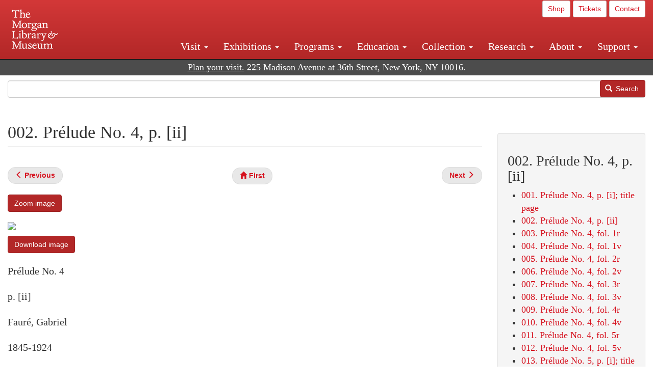

--- FILE ---
content_type: text/html; charset=UTF-8
request_url: https://www.themorgan.org/music/manuscript/114477/2
body_size: 10112
content:
<!DOCTYPE html>
<html  lang="en" dir="ltr">
  <head>
    <meta charset="utf-8" />
<noscript><style>form.antibot * :not(.antibot-message) { display: none !important; }</style>
</noscript><meta name="description" content="Fauré, Gabriel, Preludes, piano, op. 103. No. 4-8 , Préludes for piano, op. 103, no. 4-8 : autograph manuscript, 1910? , ," />
<link rel="canonical" href="https://www.themorgan.org/music/manuscript/114477/2" />
<meta name="google-site-verification" content="12iEsUu52WF4YXFkCiEOJZr_onOHO364i4TqYHYXOew" />
<link rel="apple-touch-icon" sizes="57x57" href="/sites/default/files/favicons/apple-touch-icon-57x57.png"/>
<link rel="apple-touch-icon" sizes="60x60" href="/sites/default/files/favicons/apple-touch-icon-60x60.png"/>
<link rel="apple-touch-icon" sizes="72x72" href="/sites/default/files/favicons/apple-touch-icon-72x72.png"/>
<link rel="apple-touch-icon" sizes="76x76" href="/sites/default/files/favicons/apple-touch-icon-76x76.png"/>
<link rel="apple-touch-icon" sizes="114x114" href="/sites/default/files/favicons/apple-touch-icon-114x114.png"/>
<link rel="apple-touch-icon" sizes="120x120" href="/sites/default/files/favicons/apple-touch-icon-120x120.png"/>
<link rel="apple-touch-icon" sizes="144x144" href="/sites/default/files/favicons/apple-touch-icon-144x144.png"/>
<link rel="apple-touch-icon" sizes="152x152" href="/sites/default/files/favicons/apple-touch-icon-152x152.png"/>
<link rel="apple-touch-icon" sizes="180x180" href="/sites/default/files/favicons/apple-touch-icon-180x180.png"/>
<link rel="icon" type="image/png" href="/sites/default/files/favicons/favicon-32x32.png" sizes="32x32"/>
<link rel="icon" type="image/png" href="/sites/default/files/favicons/favicon-194x194.png" sizes="194x194"/>
<link rel="icon" type="image/png" href="/sites/default/files/favicons/favicon-96x96.png" sizes="96x96"/>
<link rel="icon" type="image/png" href="/sites/default/files/favicons/android-chrome-192x192.png" sizes="192x192"/>
<link rel="icon" type="image/png" href="/sites/default/files/favicons/favicon-16x16.png" sizes="16x16"/>
<link rel="manifest" href="/sites/default/files/favicons/android-chrome-manifest.json"/>
<meta name="msapplication-TileColor" content="#ffc40d"/>
<meta name="msapplication-TileImage" content="/sites/default/files/favicons/mstile-144x144.png"/>
<meta name="theme-color" content="#ffffff"/>
<meta name="favicon-generator" content="Drupal responsive_favicons + realfavicongenerator.net" />
<meta name="Generator" content="Drupal 10 (https://www.drupal.org)" />
<meta name="MobileOptimized" content="width" />
<meta name="HandheldFriendly" content="true" />
<meta name="viewport" content="width=device-width, initial-scale=1.0" />
<link rel="stylesheet" href="/sites/default/files/fontyourface/local_fonts/dante/font.css" media="all" />
<link rel="prev" href="/music/manuscript/114477/1" />
<link rel="up" href="/music-manuscripts-and-printed-music/114477" />
<link rel="next" href="/music/manuscript/114477/3" />

    <title>Fauré, Gabriel | Preludes, piano, op. 103. No. 4-8 | 002. Prélude No. 4, p. [ii] | The Morgan Library &amp; Museum</title>
    <link rel="stylesheet" media="all" href="/sites/default/files/css/css_OSJZV52DHUMuSz2-UGZ0sP0_4sNQRMRGlqqTwcuPjCk.css?delta=0&amp;language=en&amp;theme=bootstrap_morgan&amp;include=eJxlzEEOgCAMRNELETkSaaEaFB1SStTby84Yk1n8vMUwxS0Yxqrnt0OOOFxEgTIun2SmXmyAik_aK5WJVro-kDIVLK7dzWQfZ03cKTxD98CANVOq_icPyooyxg" />
<link rel="stylesheet" media="all" href="/sites/default/files/css/css_U511muculx7YEB0xzGvh_9SSTYYGy5-EzRqJvACB0NI.css?delta=1&amp;language=en&amp;theme=bootstrap_morgan&amp;include=eJxlzEEOgCAMRNELETkSaaEaFB1SStTby84Yk1n8vMUwxS0Yxqrnt0OOOFxEgTIun2SmXmyAik_aK5WJVro-kDIVLK7dzWQfZ03cKTxD98CANVOq_icPyooyxg" />

    <script type="application/json" data-drupal-selector="drupal-settings-json">{"path":{"baseUrl":"\/","pathPrefix":"","currentPath":"node\/885286","currentPathIsAdmin":false,"isFront":false,"currentLanguage":"en"},"pluralDelimiter":"\u0003","suppressDeprecationErrors":true,"ajaxPageState":{"libraries":"[base64]","theme":"bootstrap_morgan","theme_token":null},"ajaxTrustedUrl":{"\/search":true},"gtag":{"tagId":"G-XVMVPQFT4K","consentMode":false,"otherIds":["DC-10905669","AW-1029644845",""],"events":[],"additionalConfigInfo":[]},"back_to_top":{"back_to_top_button_trigger":100,"back_to_top_speed":1200,"back_to_top_prevent_on_mobile":true,"back_to_top_prevent_in_admin":false,"back_to_top_button_type":"image","back_to_top_button_text":"Back to top"},"colorbox":{"opacity":"0.85","current":"{current} of {total}","previous":"\u00ab Prev","next":"Next \u00bb","close":"Close","maxWidth":"98%","maxHeight":"98%","fixed":true,"mobiledetect":true,"mobiledevicewidth":"480px"},"copyprevention":{"body":[],"images":{"contextmenu":"contextmenu"},"images_min_dimension":150,"transparentgif":"https:\/\/www.themorgan.org\/modules\/contrib\/copyprevention\/transparent.gif"},"bootstrap":{"forms_has_error_value_toggle":1,"modal_animation":1,"modal_backdrop":"true","modal_focus_input":1,"modal_keyboard":1,"modal_select_text":1,"modal_show":1,"modal_size":"","popover_enabled":1,"popover_animation":1,"popover_auto_close":1,"popover_container":"body","popover_content":"","popover_delay":"0","popover_html":0,"popover_placement":"right","popover_selector":"","popover_title":"","popover_trigger":"click"},"user":{"uid":0,"permissionsHash":"c75e8bdc907009b292713e214b39a434c695586c77eb29f90c86458fa405b285"}}</script>
<script src="/sites/default/files/js/js_3lKwFo5Qy96DHydonLi5fGoEp4bJwillQdTJnGzTprw.js?scope=header&amp;delta=0&amp;language=en&amp;theme=bootstrap_morgan&amp;include=eJxljwEKwzAIRS9U6pGCaWxI52KwtutuP2FsWTsQ-f8_RYw43YKJV4PYdVjWIYrYaooOPio0pVBqsR_YpMlOOkzColEOSDTjxvYNfIFLJbj4zlkwwck5a0-_tVO1IhXO1qkSJN0a8pgKsuQRFzyGLJKZgmGG7O3q30MPirPoPfQP_pIXI0RuWg"></script>
<script src="/modules/contrib/google_tag/js/gtag.js?t8tesg"></script>

  </head>
  <body class="page-node-885286 page-node-type-music_manuscript_pages fontyourface path-node page-node-type-music-manuscript-pages navbar-is-fixed-top has-glyphicons">
    <a href="#main-content" class="visually-hidden focusable skip-link">
      Skip to main content
    </a>
    
      <div class="dialog-off-canvas-main-canvas" data-off-canvas-main-canvas>
              <header class="navbar navbar-inverse navbar-fixed-top" id="navbar" role="banner">
              <div class="container-fluid">
            <div class="navbar-header">
          <div class="region region-navigation">
          <a class="logo navbar-btn pull-left" href="/" title="Home" rel="home">
      <img src="/sites/default/files/Morgan_horizontal-white2.png" alt="Home" />
    </a>
      
  </div>

                          <button type="button" class="navbar-toggle collapsed" data-toggle="collapse" data-target="#navbar-collapse" aria-expanded="false">
            <span class="sr-only">Toggle navigation</span>
            <span class="icon-bar"></span>
            <span class="icon-bar"></span>
            <span class="icon-bar"></span>
          </button>
              </div>

                    <div id="navbar-collapse" class="navbar-collapse collapse">
            <div class="region region-navigation-collapsible">
    <section id="block-bootstrap-morgan-utilitymenu" class="block block-block-content block-block-contentd2421468-d48b-466e-a029-e4c7e7d23de0 clearfix">
  
    

      
            <div class="field field--name-body field--type-text-with-summary field--label-hidden field--item"><p style="text-align: right;"><a class="btn btn-default btn-sm" href="https://shop.themorgan.org">Shop</a> <a class="btn btn-default btn-sm" href="https://mpv.tickets.com/schedule/?agency=MGLV_ADM_MPV&orgid=51849">Tickets</a> <a class="btn btn-default btn-sm" href="/contact">Contact</a></p></div>
      
  </section>

<nav role="navigation" aria-labelledby="block-bootstrap-morgan-main-menu-menu" id="block-bootstrap-morgan-main-menu">
            
  <h2 class="visually-hidden" id="block-bootstrap-morgan-main-menu-menu">Main navigation</h2>
  

        
      <ul class="menu menu--main nav navbar-nav">
                      <li class="expanded dropdown first">
                                                                    <a href="/visit" class="dropdown-toggle" data-toggle="dropdown" data-drupal-link-system-path="node/1154336">Visit <span class="caret"></span></a>
                        <ul class="dropdown-menu">
                      <li class="first">
                                        <a href="/visit">Hours, Admission, and Directions</a>
              </li>
                      <li>
                                        <a href="https://mpv.tickets.com/schedule/?agency=MGLV_ADM_MPV&amp;orgid=51849#/?view=list&amp;includePackages=true">Purchase Tickets</a>
              </li>
                      <li>
                                        <a href="/visit/accessibility" data-drupal-link-system-path="node/73">Accessibility</a>
              </li>
                      <li>
                                        <a href="/visit/audio-guide" data-drupal-link-system-path="node/60">Map and Audio Guide</a>
              </li>
                      <li>
                                        <a href="/visit/dining" data-drupal-link-system-path="node/7709121">Dining</a>
              </li>
                      <li>
                                        <a href="/visit/group-tours-and-visits" data-drupal-link-system-path="node/62">Tours and Group Visits</a>
              </li>
                      <li>
                                        <a href="/visit/guidelines" data-drupal-link-system-path="node/74">Visitor Guidelines and Policies</a>
              </li>
                      <li class="last">
                                        <a href="/visit/faq" data-drupal-link-system-path="visit/faq">FAQ</a>
              </li>
        </ul>
  
              </li>
                      <li class="expanded dropdown">
                                                                    <a href="/exhibitions/current" class="dropdown-toggle" data-toggle="dropdown" data-drupal-link-system-path="exhibitions/current">Exhibitions <span class="caret"></span></a>
                        <ul class="dropdown-menu">
                      <li class="first">
                                        <a href="/exhibitions/current" data-drupal-link-system-path="exhibitions/current">Current</a>
              </li>
                      <li>
                                        <a href="/exhibitions/upcoming" data-drupal-link-system-path="exhibitions/upcoming">Upcoming</a>
              </li>
                      <li>
                                        <a href="/exhibitions/online" data-drupal-link-system-path="exhibitions/online">Online</a>
              </li>
                      <li>
                                        <a href="/exhibitions/past" data-drupal-link-system-path="exhibitions/past">Past</a>
              </li>
                      <li class="last">
                                        <a href="/videos/exhibitions">Videos</a>
              </li>
        </ul>
  
              </li>
                      <li class="expanded dropdown">
                                                                    <a href="/programs" class="dropdown-toggle" data-toggle="dropdown" data-drupal-link-system-path="node/7709096">Programs <span class="caret"></span></a>
                        <ul class="dropdown-menu">
                      <li class="first">
                                        <a href="/programs">About Programs</a>
              </li>
                      <li>
                                        <a href="/programs/list" data-drupal-link-system-path="programs/list">Concerts, Talks, and More</a>
              </li>
                      <li>
                                        <a href="/calendar" data-drupal-link-system-path="calendar">Calendar</a>
              </li>
                      <li>
                                        <a href="/programs/tours" data-drupal-link-system-path="node/7709111">Tours</a>
              </li>
                      <li>
                                        <a href="/family-programs" data-drupal-link-system-path="node/7709116">Family Programs</a>
              </li>
                      <li>
                                        <a href="/programs/college-programs" data-drupal-link-system-path="node/58836">College Programs</a>
              </li>
                      <li>
                                        <a href="/education/teen-programs">Teen Programs</a>
              </li>
                      <li class="last">
                                        <a href="/videos/programs" data-drupal-link-system-path="videos/programs">Videos</a>
              </li>
        </ul>
  
              </li>
                      <li class="expanded dropdown">
                                                                    <a href="/education/overview" class="dropdown-toggle" data-toggle="dropdown" data-drupal-link-system-path="node/79">Education <span class="caret"></span></a>
                        <ul class="dropdown-menu">
                      <li class="first">
                                        <a href="/education/overview" data-drupal-link-system-path="node/79">Mission and Programs Overview</a>
              </li>
                      <li>
                                        <a href="/education/NYCurriculum" data-drupal-link-system-path="node/81">Common Core State Standards</a>
              </li>
                      <li>
                                        <a href="/education/how-to-book-a-class" data-drupal-link-system-path="node/82">How to Book a Class</a>
              </li>
                      <li>
                                        <a href="/education/programs" data-drupal-link-system-path="node/80">School and Camp Programs</a>
              </li>
                      <li>
                                        <a href="/education/morgan-book-project" data-drupal-link-system-path="node/84">The Morgan Book Project</a>
              </li>
                      <li>
                                        <a href="/education/teacher-programs" data-drupal-link-system-path="node/1459641">Teacher Programs</a>
              </li>
                      <li class="last">
                                        <a href="/education/virtual-field-trips" data-drupal-link-system-path="node/1146361">Virtual School Programs</a>
              </li>
        </ul>
  
              </li>
                      <li class="expanded dropdown">
                                                                    <a href="/collection" class="dropdown-toggle" data-toggle="dropdown" data-drupal-link-system-path="node/1413081">Collection <span class="caret"></span></a>
                        <ul class="dropdown-menu">
                      <li class="first">
                                        <a href="/collection-highlights" data-drupal-link-system-path="collection-highlights">Collection Highlights</a>
              </li>
                      <li>
                                        <a href="/collection/curatorial-departments">Curatorial Departments</a>
              </li>
                      <li class="expanded dropdown">
                                                                    <a href="/collection" class="dropdown-toggle" data-toggle="dropdown">Collection Online <span class="caret"></span></a>
                        <ul class="dropdown-menu">
                      <li class="first">
                                        <a href="/drawings" data-drupal-link-system-path="node/12651">Drawings Online</a>
              </li>
                      <li>
                                        <a href="/manuscripts/list" data-drupal-link-system-path="manuscripts/list">Medieval &amp; Renaissance Manuscripts</a>
              </li>
                      <li>
                                        <a href="/music-manuscripts-and-printed-music/list" data-drupal-link-system-path="music-manuscripts-and-printed-music/list">Music Manuscripts and Printed Music</a>
              </li>
                      <li>
                                        <a href="/objects/images" data-drupal-link-system-path="objects/images">Paintings &amp; Art Objects</a>
              </li>
                      <li>
                                        <a href="/papyri/grid" data-drupal-link-system-path="papyri/grid">Papyri</a>
              </li>
                      <li>
                                        <a href="/rembrandt" data-drupal-link-system-path="node/7707916">Rembrandt Prints</a>
              </li>
                      <li class="last">
                                        <a href="/morgan-syndicate-books" data-drupal-link-system-path="node/7708926">Syndicate records of the Morgan financial firms, 1882–1933</a>
              </li>
        </ul>
  
              </li>
                      <li>
                                        <a href="/digital-facsimiles" data-drupal-link-system-path="digital-facsimiles">Digital Facsimiles</a>
              </li>
                      <li>
                                        <a href="/thaw-conservation-center" data-drupal-link-system-path="node/7709041">Thaw Conservation Center</a>
              </li>
                      <li>
                                        <a href="/loan-request-form">Loan Request</a>
              </li>
                      <li class="last">
                                        <a href="/videos/collection">Videos</a>
              </li>
        </ul>
  
              </li>
                      <li class="expanded dropdown">
                                                                    <a href="/research/services" class="dropdown-toggle" data-toggle="dropdown" data-drupal-link-system-path="node/5194">Research <span class="caret"></span></a>
                        <ul class="dropdown-menu">
                      <li class="first">
                                        <a href="/research/services">Research Services</a>
              </li>
                      <li>
                                        <a href="/research/reading-room" data-drupal-link-system-path="node/5756">Reading Room</a>
              </li>
                      <li>
                                        <a href="/research/drawing-study-center" data-drupal-link-system-path="node/5757">Drawing Study Center</a>
              </li>
                      <li>
                                        <a href="/research/imaging-and-rights" data-drupal-link-system-path="node/5759">Imaging &amp; Rights</a>
              </li>
                      <li>
                                        <a href="/research/reference-collection" data-drupal-link-system-path="node/5760">Reference Collection</a>
              </li>
                      <li class="expanded dropdown">
                                                                    <a href="/drawing-institute" class="dropdown-toggle" data-toggle="dropdown" data-drupal-link-system-path="node/598">Drawing Institute <span class="caret"></span></a>
                        <ul class="dropdown-menu">
                      <li class="first">
                                        <a href="/drawing-institute/calendar" data-drupal-link-system-path="drawing-institute/calendar">Calendar</a>
              </li>
                      <li>
                                        <a href="/drawing-institute/events" data-drupal-link-system-path="node/24451">Events</a>
              </li>
                      <li>
                                        <a href="/drawing-institute/faq" data-drupal-link-system-path="node/1148366">FAQs</a>
              </li>
                      <li>
                                        <a href="/drawing-institute/call-for-applications" data-drupal-link-system-path="drawing-institute/call-for-applications">Call for Applications</a>
              </li>
                      <li>
                                        <a href="/drawing-institute/fellows" data-drupal-link-system-path="drawing-institute/fellows">Fellows</a>
              </li>
                      <li>
                                        <a href="/drawing-institute/fellowships" data-drupal-link-system-path="node/24456">Fellowships</a>
              </li>
                      <li>
                                        <a href="/drawing-institute/people" data-drupal-link-system-path="node/24461">People</a>
              </li>
                      <li class="last">
                                        <a href="/drawing-institute/videos" data-drupal-link-system-path="node/60466">Videos</a>
              </li>
        </ul>
  
              </li>
                      <li>
                                        <a href="/research/guides" data-drupal-link-system-path="node/5763">Researchers&#039; Guides to the Collections</a>
              </li>
                      <li class="last">
                                        <a href="http://corsair.themorgan.org">CORSAIR Collection Catalog</a>
              </li>
        </ul>
  
              </li>
                      <li class="expanded dropdown">
                                                                    <a href="/about/introduction" class="dropdown-toggle" data-toggle="dropdown">About <span class="caret"></span></a>
                        <ul class="dropdown-menu">
                      <li class="expanded dropdown first">
                                                                    <a href="/about/introduction" class="dropdown-toggle" data-toggle="dropdown" data-drupal-link-system-path="node/4936">About the Morgan <span class="caret"></span></a>
                        <ul class="dropdown-menu">
                      <li class="first">
                                        <a href="/about/mission-statement" data-drupal-link-system-path="node/4935">Mission Statement</a>
              </li>
                      <li>
                                        <a href="/about/board" data-drupal-link-system-path="node/47786">Board of Trustees</a>
              </li>
                      <li>
                                        <a href="/about/statement-on-cataloging" data-drupal-link-system-path="node/1162686">Cataloging Principles at the Morgan</a>
              </li>
                      <li>
                                        <a href="/about/living-land-acknowledgment" data-drupal-link-system-path="node/1377301">Living Land Acknowledgment</a>
              </li>
                      <li>
                                        <a href="/about/report-to-donors" data-drupal-link-system-path="node/5191">Report to Donors</a>
              </li>
                      <li>
                                        <a href="/about/strategic-plan" data-drupal-link-system-path="node/1424701">Strategic Plan</a>
              </li>
                      <li class="last">
                                        <a href="/about/centennial" data-drupal-link-system-path="node/1422641">The Morgan at 100</a>
              </li>
        </ul>
  
              </li>
                      <li class="expanded dropdown">
                                                                    <a href="/architecture" class="dropdown-toggle" data-toggle="dropdown" data-drupal-link-system-path="node/1179366">Architecture of the Morgan <span class="caret"></span></a>
                        <ul class="dropdown-menu">
                      <li class="first">
                                        <a href="/architecture">Architecture</a>
              </li>
                      <li>
                                        <a href="/the-morgan-campus" data-drupal-link-system-path="the-morgan-campus">The Morgan Campus</a>
              </li>
                      <li class="last">
                                        <a href="/j-pierpont-morgans-library/restoration" data-drupal-link-system-path="node/1109826">Restoration of J. Pierpont Morgan&#039;s Library</a>
              </li>
        </ul>
  
              </li>
                      <li class="expanded dropdown">
                                                                    <a href="/belle-greene" class="dropdown-toggle" data-toggle="dropdown" data-drupal-link-system-path="node/5031">Belle da Costa Greene <span class="caret"></span></a>
                        <ul class="dropdown-menu">
                      <li class="first">
                                        <a href="/belle-greene/portraits" data-drupal-link-system-path="belle-greene/portraits">Belle da Costa Greene: A Portrait Gallery</a>
              </li>
                      <li>
                                        <a href="/belle-greene/letters" data-drupal-link-system-path="node/1179986">Belle da Costa Greene&#039;s Letters to Bernard Berenson</a>
              </li>
                      <li class="last">
                                        <a href="/belle-greene/resources" data-drupal-link-system-path="node/1179991">Additional Resources</a>
              </li>
        </ul>
  
              </li>
                      <li>
                                        <a href="/press-room" data-drupal-link-system-path="node/7709061">Press Room</a>
              </li>
                      <li>
                                        <a href="/blog" data-drupal-link-system-path="blog">Blog</a>
              </li>
                      <li class="expanded dropdown">
                                                                    <a href="/opportunities/employment" class="dropdown-toggle" data-toggle="dropdown">Opportunities <span class="caret"></span></a>
                        <ul class="dropdown-menu">
                      <li class="first">
                                        <a href="/opportunities/employment">Employment</a>
              </li>
                      <li>
                                        <a href="/opportunities/fellowships">Fellowships</a>
              </li>
                      <li>
                                        <a href="/opportunities/internships" data-drupal-link-system-path="node/1381491">Internships</a>
              </li>
                      <li class="last">
                                        <a href="/opportunities/other"> Other Opportunities</a>
              </li>
        </ul>
  
              </li>
                      <li class="last">
                                        <a href="/about/message-from-the-director" data-drupal-link-system-path="node/53521">Message from the Director</a>
              </li>
        </ul>
  
              </li>
                      <li class="expanded dropdown last">
                                                                    <a href="/support/default" class="dropdown-toggle" data-toggle="dropdown" data-drupal-link-system-path="node/1415916">Support <span class="caret"></span></a>
                        <ul class="dropdown-menu">
                      <li class="first">
                                        <a href="/membership" data-drupal-link-system-path="node/1419741">Membership</a>
              </li>
                      <li>
                                        <a href="/support/donation" data-drupal-link-system-path="node/1173376">Make a Donation</a>
              </li>
                      <li>
                                        <a href="/support/corporate" data-drupal-link-system-path="node/5717">Corporate Membership</a>
              </li>
                      <li>
                                        <a href="/support/entertaining" data-drupal-link-system-path="node/5718">Corporate Entertaining</a>
              </li>
                      <li>
                                        <a href="/support/annual" data-drupal-link-system-path="node/5722">Annual Fund</a>
              </li>
                      <li>
                                        <a href="/support/planned-giving" data-drupal-link-system-path="node/35566">Planned Giving</a>
              </li>
                      <li>
                                        <a href="/support/sponsorship" data-drupal-link-system-path="node/5721">Sponsorship</a>
              </li>
                      <li>
                                        <a href="/support/events" data-drupal-link-system-path="support/events">Benefit Events</a>
              </li>
                      <li class="last">
                                        <a href="/support/volunteer" data-drupal-link-system-path="node/1136866">Volunteer</a>
              </li>
        </ul>
  
              </li>
        </ul>
  

  </nav>

  </div>

        </div>
                    </div>
          </header>
  
  <div role="main" class="main-container container-fluid js-quickedit-main-content">
    <div class="row">

                              <div class="col-sm-12" role="heading">
              <div class="region region-header">
    <section id="block-address" class="block block-block-content block-block-content37e2fe48-b16e-476e-89ff-9b714b5ce737 clearfix">
  
    

      
            <div class="field field--name-body field--type-text-with-summary field--label-hidden field--item"><!--<p class="address-top">225 Madison Avenue at 36th Street, New York, NY 10016. Just a short walk from Grand Central and Penn Station</p>-->

<p class="address-top mobile-hide" style="margin-top: 52px; font-size: 18px;"><a href="/visit" style="text-decoration: underline !important;" class="white">Plan your visit.</a> 225 Madison Avenue at 36th Street, New York, NY 10016.</p>

<p class="address-top desktop-hide" style="margin-top: 40px; font-size: 14px;"><a href="/visit" style="text-decoration: underline !important;" class="white">Plan your visit.</a> 225 Madison Avenue at 36th Street, New York, NY 10016.</p></div>
      
  </section>

<section class="search-api-form block block-search-api-block block-search-api-form-block clearfix" data-drupal-selector="search-api-form" id="block-bootstrap-morgan-searchapiform">
  
    

      <form action="/search" method="get" id="search-api-form" accept-charset="UTF-8">
  <div class="form-item js-form-item form-type-search js-form-type-search form-item-search-api-fulltext js-form-item-search-api-fulltext form-no-label form-group">
      <label for="edit-search-api-fulltext" class="control-label sr-only">Search</label>
  
  
  <input title="Enter the terms you wish to search for." data-drupal-selector="edit-search-api-fulltext" class="form-search form-control" placeholder="" type="search" id="edit-search-api-fulltext" name="search_api_fulltext" value="" size="15" maxlength="128" />

  
  
  </div>
<div data-drupal-selector="edit-actions" class="form-actions form-group js-form-wrapper form-wrapper" id="edit-actions"><button data-drupal-selector="edit-submit" class="button js-form-submit form-submit btn-primary btn icon-before" type="submit" id="edit-submit" value="Search"><span class="icon glyphicon glyphicon-search" aria-hidden="true"></span>
Search</button></div>

</form>

  </section>


  </div>

          </div>
              
            
                  <section class="col-sm-9">

                                      <div class="highlighted">  <div class="region region-highlighted">
    <div data-drupal-messages-fallback class="hidden"></div>

  </div>
</div>
                  
                
                          <a id="main-content"></a>
            <div class="region region-content">
        <h1 class="page-header">
<span>002. Prélude No. 4, p. [ii]</span>
</h1>

  
<article data-history-node-id="885286" class="music-manuscript-pages full clearfix">

  
    

  
  <div class="content">
      <nav role="navigation" aria-labelledby="book-label-1221346">
   
          <!--<h2>Book traversal links for 002. Prélude No. 4, p. [ii]</h2>-->
      <ul class="pager clearfix">
              <li class="previous">
          <a class="page-previous" href="/music/manuscript/114477/1" rel="prev" title="Go to previous page"><span class="glyphicon glyphicon-menu-left"></span> <b>Previous</b> </a>
        </li>
                    <li>
          <a class="page-home" href="/music-manuscripts-and-printed-music/114477" title="Go to parent page"><span class="glyphicon glyphicon-home"></span> <b>First</b></a>
        </li>
                    <li class="next">
          <a class="page-next" href="/music/manuscript/114477/3" rel="next" title="Go to next page"> <b>Next</b> <span class="glyphicon glyphicon-menu-right"></span></a>
        </li>
          </ul>
      </nav>

    
            <div class="field field--name-field-zoom-link field--type-link field--label-hidden field--item"><a href="https://host.themorgan.org/music/zoom.asp?id=114477&amp;page=2&amp;width=100%25&amp;height=100%25&amp;iframe=true" rel="nofollow">Zoom image</a></div>
      
            <div class="field field--name-body field--type-text-with-summary field--label-hidden field--item"><p><img src="https://host.themorgan.org/sites/default/files/styles/large__650_x_650_/public/music/114477/114477v_0002.jpg" class="img-responsive"></p><p><a href="https://host.themorgan.org/sites/default/files/music/114477/114477v_0002.jpg" class="btn btn-primary white" rel="nofollow">Download image</a></p></div>
      
            <div class="field field--name-field-manuscript-structure field--type-string field--label-hidden field--item">Prélude No. 4</div>
      
            <div class="field field--name-field-manuscript-page field--type-string field--label-hidden field--item">p. [ii]</div>
      
            <div class="field field--name-field-creator field--type-string field--label-hidden field--item">Fauré, Gabriel</div>
      
            <div class="field field--name-field-creator-date field--type-string field--label-hidden field--item">1845-1924</div>
      
            <div class="field field--name-field-object-title field--type-text-long field--label-hidden field--item"><p>Préludes for piano, op. 103, no. 4-8 : autograph manuscript, 1910?</p>
</div>
      
            <div class="field field--name-field-uniform-title field--type-string field--label-hidden field--item">Preludes, piano, op. 103. No. 4-8 </div>
      
  <div class="field field--name-field-catalog-link field--type-link field--label-inline">
    <div class="field--label">Catalog link</div>
              <div class="field--item"><a href="http://corsair.themorgan.org/vwebv/holdingsInfo?bibId=114477">See more information »</a></div>
          </div>
  <nav role="navigation" aria-labelledby="book-label-1221346">
   
          <!--<h2>Book traversal links for 002. Prélude No. 4, p. [ii]</h2>-->
      <ul class="pager clearfix">
              <li class="previous">
          <a class="page-previous" href="/music/manuscript/114477/1" rel="prev" title="Go to previous page"><span class="glyphicon glyphicon-menu-left"></span> <b>Previous</b> </a>
        </li>
                    <li>
          <a class="page-home" href="/music-manuscripts-and-printed-music/114477" title="Go to parent page"><span class="glyphicon glyphicon-home"></span> <b>First</b></a>
        </li>
                    <li class="next">
          <a class="page-next" href="/music/manuscript/114477/3" rel="next" title="Go to next page"> <b>Next</b> <span class="glyphicon glyphicon-menu-right"></span></a>
        </li>
          </ul>
      </nav>

  </div>

</article>

<section id="block-bootstrap-morgan-exploremusic" class="block block-block-content block-block-content01c44167-7378-43ba-87ce-7cbe2262e88b clearfix">
  
    

      
            <div class="field field--name-body field--type-text-with-summary field--label-hidden field--item"><div class="well"><h2>Explore Music at the Morgan</h2><ul><li><a href="/collection/music-manuscripts-and-printed-music">About Music Manuscripts &amp; Printed Music</a></li><li><a href="/music-manuscripts-and-printed-music/list">Complete Holdings</a></li><li><a href="/music">Music Manuscripts Online</a> (browse images)</li><li><a href="/music-manuscripts-and-printed-music/list?field_image_available_target_id=All&amp;field_music_type_target_id=2216&amp;field_music_colleciton_target_id=All&amp;field_creator_value=&amp;sort_by=field_creator_value&amp;sort_order=ASC&amp;items_per_page=400">Highlights List</a></li><li><a href="/research/guides/music-manuscripts-and-printed-music">Research Guide</a></li><li><a href="/programs/list?field_program_type_select_target_id=28881">Concerts</a></li></ul></div></div>
      
  </section>


  </div>

              </section>

                              <aside class="col-sm-3" role="complementary">
              <div class="well region region-sidebar-second">
    <section id="block-bootstrap-morgan-booknavigation" class="block block-book block-book-navigation clearfix">
  
      <h2 class="block-title">002. Prélude No. 4, p. [ii]</h2>
    

      
              <ul>
              <li>
        <a href="/music/manuscript/114477/1" hreflang="en">001. Prélude No. 4, p. [i]; title page</a>
              </li>
          <li>
        <a href="/music/manuscript/114477/2" hreflang="en">002. Prélude No. 4, p. [ii]</a>
              </li>
          <li>
        <a href="/music/manuscript/114477/3" hreflang="en">003. Prélude No. 4, fol. 1r</a>
              </li>
          <li>
        <a href="/music/manuscript/114477/4" hreflang="en">004. Prélude No. 4, fol. 1v</a>
              </li>
          <li>
        <a href="/music/manuscript/114477/5" hreflang="en">005. Prélude No. 4, fol. 2r</a>
              </li>
          <li>
        <a href="/music/manuscript/114477/6" hreflang="en">006. Prélude No. 4, fol. 2v</a>
              </li>
          <li>
        <a href="/music/manuscript/114477/7" hreflang="en">007. Prélude No. 4, fol. 3r</a>
              </li>
          <li>
        <a href="/music/manuscript/114477/8" hreflang="en">008. Prélude No. 4, fol. 3v</a>
              </li>
          <li>
        <a href="/music/manuscript/114477/9" hreflang="en">009. Prélude No. 4, fol. 4r</a>
              </li>
          <li>
        <a href="/music/manuscript/114477/10" hreflang="en">010. Prélude No. 4, fol. 4v</a>
              </li>
          <li>
        <a href="/music/manuscript/114477/11" hreflang="en">011. Prélude No. 4, fol. 5r</a>
              </li>
          <li>
        <a href="/music/manuscript/114477/12" hreflang="en">012. Prélude No. 4, fol. 5v</a>
              </li>
          <li>
        <a href="/music/manuscript/114477/13" hreflang="en">013. Prélude No. 5, p. [i]; title page</a>
              </li>
          <li>
        <a href="/music/manuscript/114477/14" hreflang="en">014. Prélude No. 5, p. [ii]</a>
              </li>
          <li>
        <a href="/music/manuscript/114477/15" hreflang="en">015. Prélude No. 5, fol. 1r</a>
              </li>
          <li>
        <a href="/music/manuscript/114477/16" hreflang="en">016. Prélude No. 5, fol. 1v</a>
              </li>
          <li>
        <a href="/music/manuscript/114477/17" hreflang="en">017. Prélude No. 5, fol. 2r</a>
              </li>
          <li>
        <a href="/music/manuscript/114477/18" hreflang="en">018. Prélude No. 5, fol. 2v</a>
              </li>
          <li>
        <a href="/music/manuscript/114477/19" hreflang="en">019. Prélude No. 5, fol. 3r</a>
              </li>
          <li>
        <a href="/music/manuscript/114477/20" hreflang="en">020. Prélude No. 5, fol. 3v</a>
              </li>
          <li>
        <a href="/music/manuscript/114477/21" hreflang="en">021. Prélude No. 5, fol. 4r</a>
              </li>
          <li>
        <a href="/music/manuscript/114477/22" hreflang="en">022. Prélude No. 5, fol. 4v</a>
              </li>
          <li>
        <a href="/music/manuscript/114477/23" hreflang="en">023. Prélude No. 5, fol. 5r</a>
              </li>
          <li>
        <a href="/music/manuscript/114477/24" hreflang="en">024. Prélude No. 5, fol. 5v</a>
              </li>
          <li>
        <a href="/music/manuscript/114477/25" hreflang="en">025. Prélude No. 5, fol. 6r</a>
              </li>
          <li>
        <a href="/music/manuscript/114477/26" hreflang="en">026. Prélude No. 5, fol. 6v</a>
              </li>
          <li>
        <a href="/music/manuscript/114477/27" hreflang="en">027. Prélude No. 5, fol. [7]r</a>
              </li>
          <li>
        <a href="/music/manuscript/114477/28" hreflang="en">028. Prélude No. 5, fol. [7]v</a>
              </li>
          <li>
        <a href="/music/manuscript/114477/29" hreflang="en">029. Prélude No. 6, p. [i]; title page</a>
              </li>
          <li>
        <a href="/music/manuscript/114477/30" hreflang="en">030. Prélude No. 6, p. [ii]</a>
              </li>
          <li>
        <a href="/music/manuscript/114477/31" hreflang="en">031. Prélude No. 6, fol. 1r</a>
              </li>
          <li>
        <a href="/music/manuscript/114477/32" hreflang="en">032. Prélude No. 6, fol. 1v</a>
              </li>
          <li>
        <a href="/music/manuscript/114477/33" hreflang="en">033. Prélude No. 6, fol. 2r</a>
              </li>
          <li>
        <a href="/music/manuscript/114477/34" hreflang="en">034. Prélude No. 6, fol. 2v</a>
              </li>
          <li>
        <a href="/music/manuscript/114477/35" hreflang="en">035. Prélude No. 6, fol. 3r</a>
              </li>
          <li>
        <a href="/music/manuscript/114477/36" hreflang="en">036. Prélude No. 6, fol. 3v</a>
              </li>
          <li>
        <a href="/music/manuscript/114477/37" hreflang="en">037. Prélude No. 6, fol. [4]r</a>
              </li>
          <li>
        <a href="/music/manuscript/114477/38" hreflang="en">038. Prélude No. 6, fol. [4]v</a>
              </li>
          <li>
        <a href="/music/manuscript/114477/39" hreflang="en">039. Prélude No. 6, fol. [5]r</a>
              </li>
          <li>
        <a href="/music/manuscript/114477/40" hreflang="en">040. Prélude No. 6, fol. [5]v</a>
              </li>
          <li>
        <a href="/music/manuscript/114477/41" hreflang="en">041. Prélude No. 7, p. [i]; title page</a>
              </li>
          <li>
        <a href="/music/manuscript/114477/42" hreflang="en">042. Prélude No. 7, p. [ii]</a>
              </li>
          <li>
        <a href="/music/manuscript/114477/43" hreflang="en">043. Prélude No. 7, fol. 1r</a>
              </li>
          <li>
        <a href="/music/manuscript/114477/44" hreflang="en">044. Prélude No. 7, fol. 1v</a>
              </li>
          <li>
        <a href="/music/manuscript/114477/45" hreflang="en">045. Prélude No. 7, fol. 2r</a>
              </li>
          <li>
        <a href="/music/manuscript/114477/46" hreflang="en">046. Prélude No. 7, fol. 2v</a>
              </li>
          <li>
        <a href="/music/manuscript/114477/47" hreflang="en">047. Prélude No. 7, fol. 3r</a>
              </li>
          <li>
        <a href="/music/manuscript/114477/48" hreflang="en">048. Prélude No. 7, fol. 3v</a>
              </li>
          <li>
        <a href="/music/manuscript/114477/49" hreflang="en">049. Prélude No. 7, fol. 4r</a>
              </li>
          <li>
        <a href="/music/manuscript/114477/50" hreflang="en">050. Prélude No. 7, fol. 4v</a>
              </li>
          <li>
        <a href="/music/manuscript/114477/51" hreflang="en">051. Prélude No. 7, fol. 5r</a>
              </li>
          <li>
        <a href="/music/manuscript/114477/52" hreflang="en">052. Prélude No. 7, fol. 5v</a>
              </li>
          <li>
        <a href="/music/manuscript/114477/53" hreflang="en">053. Prélude No. 7, fol. [6]r</a>
              </li>
          <li>
        <a href="/music/manuscript/114477/54" hreflang="en">054. Prélude No. 7, fol. [6]v</a>
              </li>
          <li>
        <a href="/music/manuscript/114477/55" hreflang="en">055. Prélude No. 7, fol. [7]r</a>
              </li>
          <li>
        <a href="/music/manuscript/114477/56" hreflang="en">056. Prélude No. 7, fol. [7]v</a>
              </li>
          <li>
        <a href="/music/manuscript/114477/57" hreflang="en">057. Prélude No. 8, p. [i]; title page</a>
              </li>
          <li>
        <a href="/music/manuscript/114477/58" hreflang="en">058. Prélude No. 8, p. [ii]</a>
              </li>
          <li>
        <a href="/music/manuscript/114477/59" hreflang="en">059. Prélude No. 8, fol. 1r</a>
              </li>
          <li>
        <a href="/music/manuscript/114477/60" hreflang="en">060. Prélude No. 8, fol. 1v</a>
              </li>
          <li>
        <a href="/music/manuscript/114477/61" hreflang="en">061. Prélude No. 8, fol. 2r</a>
              </li>
          <li>
        <a href="/music/manuscript/114477/62" hreflang="en">062. Prélude No. 8, fol. 2v</a>
              </li>
          <li>
        <a href="/music/manuscript/114477/63" hreflang="en">063. Prélude No. 8, fol. 3r</a>
              </li>
          <li>
        <a href="/music/manuscript/114477/64" hreflang="en">064. Prélude No. 8, fol. 3v</a>
              </li>
          <li>
        <a href="/music/manuscript/114477/65" hreflang="en">065. Prélude No. 8, fol. 4r</a>
              </li>
          <li>
        <a href="/music/manuscript/114477/66" hreflang="en">066. Prélude No. 8, fol. 4v</a>
              </li>
          <li>
        <a href="/music/manuscript/114477/67" hreflang="en">067. Prélude No. 8, fol. 5r</a>
              </li>
          <li>
        <a href="/music/manuscript/114477/68" hreflang="en">068. Prélude No. 8, fol. 5v</a>
              </li>
          <li>
        <a href="/music/manuscript/114477/69" hreflang="en">069. Prélude No. 8, fol. [6]r</a>
              </li>
          <li>
        <a href="/music/manuscript/114477/70" hreflang="en">070. Prélude No. 8, fol. [6]v</a>
              </li>
          <li>
        <a href="/music/manuscript/114477/71" hreflang="en">071. Prélude No. 8, fol. [7]r</a>
              </li>
          <li>
        <a href="/music/manuscript/114477/72" hreflang="en">072. Prélude No. 8, fol. [7]v</a>
              </li>
        </ul>
  


  </section>


  </div>

          </aside>
                  </div>
  </div>

      <footer class="footer container-fluid" role="contentinfo">
        <div class="region region-footer">
    <section id="block-footercontent" class="block block-block-content block-block-contentc3f88788-f29c-4c96-91b9-1ceddabb928c clearfix">
  
    

      
            <div class="field field--name-body field--type-text-with-summary field--label-hidden field--item"><div class="row" style="background-color:#333;border-top:1px solid #ccc;color:#fff;font-size:18px;padding-bottom:20px;"><div class="col-sm-4"><h3>Hours</h3><p style="width:80%;">The Morgan Library &amp; Museum is open Tuesday, Wednesday, Thursday, Saturday, and Sunday from 10:30 am to 5 pm, and Friday from 10:30 am to 8 pm.</p><p>Closed on Thanksgiving Day, Christmas Day, and New Year's Day.</p><p><a style="color:#fff;" href="/visit"><u>Visitor information</u></a><br><a style="color:#fff;" href="/exhibitions/current"><u>Current exhibitions</u></a><br><a style="color:#fff;" href="/shop"><u>The Morgan Shop</u></a><br><a style="color:#fff;" href="/programs/list"><u>Concerts and Lectures</u></a><br><a style="color:#fff;" href="/support/default"><u>Support the Morgan</u></a></p></div><div class="col-sm-4"><h3>Stay Connected</h3><p><a class="btn btn-default" href="/e-news">Morgan E-Newsletter</a></p><p><a href="https://www.facebook.com/morganlibrary" rel="noopener" target="_blank"><img src="/sites/default/files/images/icon_facebook_media_online_social.png" alt="Facebook" width="32" height="32" loading="lazy"></a> &nbsp;<a href="http://instagram.com/themorganlibrary" rel="noopener" target="_blank"><img src="/sites/default/files/inline-images/icon_instagram_media_online_social_.png" data-entity-uuid="88f120af-0f0d-45af-aa44-62c71f231800" data-entity-type="file" alt="Instagram" width="32" height="32" loading="lazy"></a> &nbsp;<a href="https://www.youtube.com/morganlibrary" rel="noopener" target="_blank"><img src="/sites/default/files/images/icon_media_online_social_youtube.png" alt="YouTube" width="32" height="32" loading="lazy"></a> &nbsp;<a href="https://www.pinterest.com/morganlibrary" rel="noopener" target="_blank"><img src="/sites/default/files/images/icon_media_online_pinterest_social.png" alt="Pinterest" width="32" height="32" loading="lazy"></a> &nbsp;<a href="https://www.google.com/culturalinstitute/collection/the-morgan-library-museum?museumview&amp;projectId=art-project" rel="noopener" target="_blank"><img src="/sites/default/files/images/icon_google_media_online_search_social.png" alt="Google Cultural Institute" width="32" height="32" loading="lazy"></a></p><p><a style="color:#fff;" href="/contact"><u>Contact information</u></a></p></div><div class="col-sm-4"><h3>The Morgan Library &amp; Museum</h3><p>225 Madison Avenue<br>New York, NY 10016<br>(212) 685-0008</p><p><a style="color:#fff;" href="/terms-and-conditions"><u>Terms and conditions</u></a></p></div></div><div class="row" style="background-color:#333;border-top:1px solid #ccc;color:#fff;padding-bottom:20px;padding-top:20px;"><div class="col-sm-12"><p class="small" style="width:70%;"><img src="/sites/default/files/images/nysca-nyculture-white-2017.png" alt="NYSCA NYCulture logo" width="300" height="42" loading="lazy"><br>The programs of the Morgan Library &amp; Museum are made possible with public funds from the New York City Department of Cultural Affairs in partnership with the City Council, and by the New York State Council on the Arts with the support of the Office of the Governor and the New York State Legislature.</p></div></div></div>
      
  </section>

<section id="block-bootstrap-morgan-webgovernance" class="block block-block-content block-block-contentc28ae94a-7d25-48db-864f-ba491dc971e5 clearfix">
  
    

      
            <div class="field field--name-body field--type-text-with-summary field--label-hidden field--item"><script type="text/javascript"> 
    window._monsido = window._monsido || {
        token: "xXJnp2vquBd6hTJaFxXOEg",
        heatmap: {
            enabled: true,
        },
    };
</script>
<script type="text/javascript" async src="https://app-script.monsido.com/v2/monsido-script.js"></script>
</div>
      
  </section>

<section id="block-bootstrap-morgan-akapixelcode" class="block block-block-content block-block-content43de5f2e-804f-4a2f-978a-5bd29257c3c0 clearfix">
  
    

      
            <div class="field field--name-body field--type-text-with-summary field--label-hidden field--item"><!-- START: Crimtan site-tracking pixels for the advertiser Morgan Library (90316604) are aggregated in this consenTag container -->
<script src="https://consentag.eu/public/5.0.0/consenTag.js"></script>
<script type="text/javascript">
    consenTag.init({
        containerId: "90316605",
        silentMode: true
    }, true);
</script>
<!-- END: Only a single instance of the container should be on a page. -->
</div>
      
  </section>


  </div>

    </footer>
  
  </div>

    
    <script src="/sites/default/files/js/js_eOGFHpYaUkKygOM5WICiCMymr4IY3qJKYhc0l68bsWY.js?scope=footer&amp;delta=0&amp;language=en&amp;theme=bootstrap_morgan&amp;include=eJxljwEKwzAIRS9U6pGCaWxI52KwtutuP2FsWTsQ-f8_RYw43YKJV4PYdVjWIYrYaooOPio0pVBqsR_YpMlOOkzColEOSDTjxvYNfIFLJbj4zlkwwck5a0-_tVO1IhXO1qkSJN0a8pgKsuQRFzyGLJKZgmGG7O3q30MPirPoPfQP_pIXI0RuWg"></script>

  </body>
</html>
